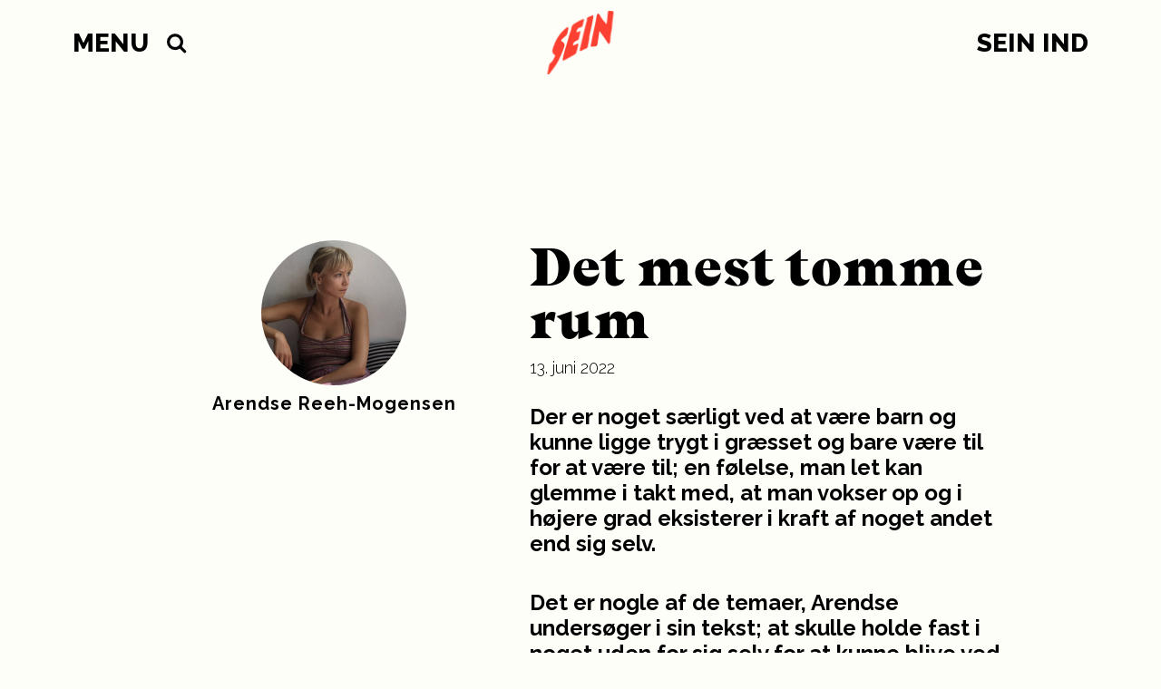

--- FILE ---
content_type: text/html; charset=UTF-8
request_url: https://seinmag.dk/det-mest-tomme-rum/
body_size: 13264
content:
<!DOCTYPE html>
<html lang="da">
<head>
	<meta charset="UTF-8">
	<meta name="viewport" content="width=device-width, initial-scale=1.0, maximum-scale=1.0, user-scalable=0"/>
	<meta name='robots' content='index, follow, max-image-preview:large, max-snippet:-1, max-video-preview:-1' />
	<style>img:is([sizes="auto" i], [sizes^="auto," i]) { contain-intrinsic-size: 3000px 1500px }</style>
	
	<!-- This site is optimized with the Yoast SEO plugin v25.1 - https://yoast.com/wordpress/plugins/seo/ -->
	<title>Det mest tomme rum - SEIN</title>
	<link rel="canonical" href="https://seinmag.dk/det-mest-tomme-rum/" />
	<meta property="og:locale" content="da_DK" />
	<meta property="og:type" content="article" />
	<meta property="og:title" content="Det mest tomme rum - SEIN" />
	<meta property="og:url" content="https://seinmag.dk/det-mest-tomme-rum/" />
	<meta property="og:site_name" content="SEIN" />
	<meta property="article:published_time" content="2022-06-13T05:00:10+00:00" />
	<meta property="article:modified_time" content="2025-02-20T19:27:54+00:00" />
	<meta property="og:image" content="https://seinmag.dk/wp-content/uploads/2022/05/Image-from-iOS-4-1-1200x630.jpg" />
	<meta property="og:image:width" content="1200" />
	<meta property="og:image:height" content="630" />
	<meta property="og:image:type" content="image/jpeg" />
	<meta name="author" content="Arendse Mogensen" />
	<meta name="twitter:card" content="summary_large_image" />
	<meta name="twitter:label1" content="Skrevet af" />
	<meta name="twitter:data1" content="Arendse Mogensen" />
	<meta name="twitter:label2" content="Estimeret læsetid" />
	<meta name="twitter:data2" content="1 minut" />
	<script type="application/ld+json" class="yoast-schema-graph">{"@context":"https://schema.org","@graph":[{"@type":"WebPage","@id":"https://seinmag.dk/det-mest-tomme-rum/","url":"https://seinmag.dk/det-mest-tomme-rum/","name":"Det mest tomme rum - SEIN","isPartOf":{"@id":"https://seinmag.dk/#website"},"primaryImageOfPage":{"@id":"https://seinmag.dk/det-mest-tomme-rum/#primaryimage"},"image":{"@id":"https://seinmag.dk/det-mest-tomme-rum/#primaryimage"},"thumbnailUrl":"https://s3.assets.barani.cloud/seinmag-dk/wp-content/uploads/2022/05/Image-from-iOS-4-1.jpg","datePublished":"2022-06-13T05:00:10+00:00","dateModified":"2025-02-20T19:27:54+00:00","author":{"@id":"https://seinmag.dk/#/schema/person/a4e25c5f4ef52cb0d7afbd776d755234"},"breadcrumb":{"@id":"https://seinmag.dk/det-mest-tomme-rum/#breadcrumb"},"inLanguage":"da-DK","potentialAction":[{"@type":"ReadAction","target":["https://seinmag.dk/det-mest-tomme-rum/"]}]},{"@type":"ImageObject","inLanguage":"da-DK","@id":"https://seinmag.dk/det-mest-tomme-rum/#primaryimage","url":"https://s3.assets.barani.cloud/seinmag-dk/wp-content/uploads/2022/05/Image-from-iOS-4-1.jpg","contentUrl":"https://s3.assets.barani.cloud/seinmag-dk/wp-content/uploads/2022/05/Image-from-iOS-4-1.jpg","width":2022,"height":2364},{"@type":"BreadcrumbList","@id":"https://seinmag.dk/det-mest-tomme-rum/#breadcrumb","itemListElement":[{"@type":"ListItem","position":1,"name":"Hjem","item":"https://seinmag.dk/"},{"@type":"ListItem","position":2,"name":"Kernefortællingen om SEIN","item":"https://seinmag.dk/kernefortaellingen-om-sein/"},{"@type":"ListItem","position":3,"name":"Det mest tomme rum"}]},{"@type":"WebSite","@id":"https://seinmag.dk/#website","url":"https://seinmag.dk/","name":"SEIN","description":"Danmarks ungdomsmagasin","potentialAction":[{"@type":"SearchAction","target":{"@type":"EntryPoint","urlTemplate":"https://seinmag.dk/?s={search_term_string}"},"query-input":{"@type":"PropertyValueSpecification","valueRequired":true,"valueName":"search_term_string"}}],"inLanguage":"da-DK"},{"@type":"Person","@id":"https://seinmag.dk/#/schema/person/a4e25c5f4ef52cb0d7afbd776d755234","name":"Arendse Mogensen","image":{"@type":"ImageObject","inLanguage":"da-DK","@id":"https://seinmag.dk/#/schema/person/image/","url":"https://secure.gravatar.com/avatar/d4422154f80cd3a7f0f5fefebd25b206a57bd0111e540ce6c698ddb70095cbcc?s=96&d=mm&r=g","contentUrl":"https://secure.gravatar.com/avatar/d4422154f80cd3a7f0f5fefebd25b206a57bd0111e540ce6c698ddb70095cbcc?s=96&d=mm&r=g","caption":"Arendse Mogensen"},"description":"Når jeg ikke ved, hvor jeg er på vej hen. Når jeg ikke kan forstå eller er knust over et tab, en situation eller et menneske, så skriver jeg. Som da jeg mistede min farmor og vågnede om natten, så skrev jeg. Jeg bliver så udmattet, når jeg har skrevet, nærmest som om jeg lige har spist et stort måltid eller som barn lige var blevet givet et glas mælk. Så er mit behov tilfredsstillet, jeg er blevet set og forstået, mit papir har forstået mig, og jeg må gerne hvile. På sofaen eller i noget græs. Der ligger jeg tit og skriver. Men ordene behøver ikke kun at være for mig, så jeg kan lægge mig ned og sove efter. Men også for andre som kan hvile på dem og knytte omsorg til dem. Finde omsorg i dem.","url":"https://seinmag.dk/author/arendse-mogensenlive-dk/"}]}</script>
	<!-- / Yoast SEO plugin. -->


<link rel='dns-prefetch' href='//unpkg.com' />
<link rel='dns-prefetch' href='//www.youtube.com' />
<link rel='dns-prefetch' href='//cdn.jsdelivr.net' />
<link rel='dns-prefetch' href='//cdnjs.cloudflare.com' />
<link rel='dns-prefetch' href='//fonts.googleapis.com' />
<link rel="alternate" type="application/rss+xml" title="SEIN &raquo; Det mest tomme rum-kommentar-feed" href="https://seinmag.dk/det-mest-tomme-rum/feed/" />
<link data-minify="1" rel='stylesheet' id='mp-theme-css' href='https://seinmag.dk/wp-content/cache/min/1/wp-content/plugins/memberpress/css/ui/theme.css?ver=1764236904' type='text/css' media='all' />
<link crossorigin="anonymous" rel='stylesheet' id='google-fonts--raleway-css' href='https://fonts.googleapis.com/css?family=Raleway%3A300%2C700%2C800&#038;ver=2.3.8' type='text/css' media='all' />
<link crossorigin="anonymous" rel='stylesheet' id='google-fonts--reenie-beanie-css' href='https://fonts.googleapis.com/css?family=Reenie+Beanie&#038;ver=2.3.8' type='text/css' media='all' />
<link data-minify="1" rel='stylesheet' id='flickity-css' href='https://seinmag.dk/wp-content/cache/min/1/flickity@2/dist/flickity.min.css?ver=1764236904' type='text/css' media='all' />
<link data-minify="1" rel='stylesheet' id='animate-js-css' href='https://seinmag.dk/wp-content/cache/min/1/ajax/libs/animate.css/3.5.2/animate.min.css?ver=1764236904' type='text/css' media='all' />
<link data-minify="1" rel='stylesheet' id='main-css' href='https://seinmag.dk/wp-content/cache/min/1/wp-content/themes/sein/assets/css/style.css?ver=1764236904' type='text/css' media='all' />
<link rel='stylesheet' id='sbi_styles-css' href='https://seinmag.dk/wp-content/plugins/instagram-feed/css/sbi-styles.min.css?ver=6.9.1' type='text/css' media='all' />
<link rel='stylesheet' id='wp-block-library-css' href='https://seinmag.dk/wp-includes/css/dist/block-library/style.min.css?ver=6.8.3' type='text/css' media='all' />
<style id='classic-theme-styles-inline-css' type='text/css'>
/*! This file is auto-generated */
.wp-block-button__link{color:#fff;background-color:#32373c;border-radius:9999px;box-shadow:none;text-decoration:none;padding:calc(.667em + 2px) calc(1.333em + 2px);font-size:1.125em}.wp-block-file__button{background:#32373c;color:#fff;text-decoration:none}
</style>
<style id='global-styles-inline-css' type='text/css'>
:root{--wp--preset--aspect-ratio--square: 1;--wp--preset--aspect-ratio--4-3: 4/3;--wp--preset--aspect-ratio--3-4: 3/4;--wp--preset--aspect-ratio--3-2: 3/2;--wp--preset--aspect-ratio--2-3: 2/3;--wp--preset--aspect-ratio--16-9: 16/9;--wp--preset--aspect-ratio--9-16: 9/16;--wp--preset--color--black: #000000;--wp--preset--color--cyan-bluish-gray: #abb8c3;--wp--preset--color--white: #ffffff;--wp--preset--color--pale-pink: #f78da7;--wp--preset--color--vivid-red: #cf2e2e;--wp--preset--color--luminous-vivid-orange: #ff6900;--wp--preset--color--luminous-vivid-amber: #fcb900;--wp--preset--color--light-green-cyan: #7bdcb5;--wp--preset--color--vivid-green-cyan: #00d084;--wp--preset--color--pale-cyan-blue: #8ed1fc;--wp--preset--color--vivid-cyan-blue: #0693e3;--wp--preset--color--vivid-purple: #9b51e0;--wp--preset--gradient--vivid-cyan-blue-to-vivid-purple: linear-gradient(135deg,rgba(6,147,227,1) 0%,rgb(155,81,224) 100%);--wp--preset--gradient--light-green-cyan-to-vivid-green-cyan: linear-gradient(135deg,rgb(122,220,180) 0%,rgb(0,208,130) 100%);--wp--preset--gradient--luminous-vivid-amber-to-luminous-vivid-orange: linear-gradient(135deg,rgba(252,185,0,1) 0%,rgba(255,105,0,1) 100%);--wp--preset--gradient--luminous-vivid-orange-to-vivid-red: linear-gradient(135deg,rgba(255,105,0,1) 0%,rgb(207,46,46) 100%);--wp--preset--gradient--very-light-gray-to-cyan-bluish-gray: linear-gradient(135deg,rgb(238,238,238) 0%,rgb(169,184,195) 100%);--wp--preset--gradient--cool-to-warm-spectrum: linear-gradient(135deg,rgb(74,234,220) 0%,rgb(151,120,209) 20%,rgb(207,42,186) 40%,rgb(238,44,130) 60%,rgb(251,105,98) 80%,rgb(254,248,76) 100%);--wp--preset--gradient--blush-light-purple: linear-gradient(135deg,rgb(255,206,236) 0%,rgb(152,150,240) 100%);--wp--preset--gradient--blush-bordeaux: linear-gradient(135deg,rgb(254,205,165) 0%,rgb(254,45,45) 50%,rgb(107,0,62) 100%);--wp--preset--gradient--luminous-dusk: linear-gradient(135deg,rgb(255,203,112) 0%,rgb(199,81,192) 50%,rgb(65,88,208) 100%);--wp--preset--gradient--pale-ocean: linear-gradient(135deg,rgb(255,245,203) 0%,rgb(182,227,212) 50%,rgb(51,167,181) 100%);--wp--preset--gradient--electric-grass: linear-gradient(135deg,rgb(202,248,128) 0%,rgb(113,206,126) 100%);--wp--preset--gradient--midnight: linear-gradient(135deg,rgb(2,3,129) 0%,rgb(40,116,252) 100%);--wp--preset--font-size--small: 13px;--wp--preset--font-size--medium: 20px;--wp--preset--font-size--large: 36px;--wp--preset--font-size--x-large: 42px;--wp--preset--spacing--20: 0.44rem;--wp--preset--spacing--30: 0.67rem;--wp--preset--spacing--40: 1rem;--wp--preset--spacing--50: 1.5rem;--wp--preset--spacing--60: 2.25rem;--wp--preset--spacing--70: 3.38rem;--wp--preset--spacing--80: 5.06rem;--wp--preset--shadow--natural: 6px 6px 9px rgba(0, 0, 0, 0.2);--wp--preset--shadow--deep: 12px 12px 50px rgba(0, 0, 0, 0.4);--wp--preset--shadow--sharp: 6px 6px 0px rgba(0, 0, 0, 0.2);--wp--preset--shadow--outlined: 6px 6px 0px -3px rgba(255, 255, 255, 1), 6px 6px rgba(0, 0, 0, 1);--wp--preset--shadow--crisp: 6px 6px 0px rgba(0, 0, 0, 1);}:where(.is-layout-flex){gap: 0.5em;}:where(.is-layout-grid){gap: 0.5em;}body .is-layout-flex{display: flex;}.is-layout-flex{flex-wrap: wrap;align-items: center;}.is-layout-flex > :is(*, div){margin: 0;}body .is-layout-grid{display: grid;}.is-layout-grid > :is(*, div){margin: 0;}:where(.wp-block-columns.is-layout-flex){gap: 2em;}:where(.wp-block-columns.is-layout-grid){gap: 2em;}:where(.wp-block-post-template.is-layout-flex){gap: 1.25em;}:where(.wp-block-post-template.is-layout-grid){gap: 1.25em;}.has-black-color{color: var(--wp--preset--color--black) !important;}.has-cyan-bluish-gray-color{color: var(--wp--preset--color--cyan-bluish-gray) !important;}.has-white-color{color: var(--wp--preset--color--white) !important;}.has-pale-pink-color{color: var(--wp--preset--color--pale-pink) !important;}.has-vivid-red-color{color: var(--wp--preset--color--vivid-red) !important;}.has-luminous-vivid-orange-color{color: var(--wp--preset--color--luminous-vivid-orange) !important;}.has-luminous-vivid-amber-color{color: var(--wp--preset--color--luminous-vivid-amber) !important;}.has-light-green-cyan-color{color: var(--wp--preset--color--light-green-cyan) !important;}.has-vivid-green-cyan-color{color: var(--wp--preset--color--vivid-green-cyan) !important;}.has-pale-cyan-blue-color{color: var(--wp--preset--color--pale-cyan-blue) !important;}.has-vivid-cyan-blue-color{color: var(--wp--preset--color--vivid-cyan-blue) !important;}.has-vivid-purple-color{color: var(--wp--preset--color--vivid-purple) !important;}.has-black-background-color{background-color: var(--wp--preset--color--black) !important;}.has-cyan-bluish-gray-background-color{background-color: var(--wp--preset--color--cyan-bluish-gray) !important;}.has-white-background-color{background-color: var(--wp--preset--color--white) !important;}.has-pale-pink-background-color{background-color: var(--wp--preset--color--pale-pink) !important;}.has-vivid-red-background-color{background-color: var(--wp--preset--color--vivid-red) !important;}.has-luminous-vivid-orange-background-color{background-color: var(--wp--preset--color--luminous-vivid-orange) !important;}.has-luminous-vivid-amber-background-color{background-color: var(--wp--preset--color--luminous-vivid-amber) !important;}.has-light-green-cyan-background-color{background-color: var(--wp--preset--color--light-green-cyan) !important;}.has-vivid-green-cyan-background-color{background-color: var(--wp--preset--color--vivid-green-cyan) !important;}.has-pale-cyan-blue-background-color{background-color: var(--wp--preset--color--pale-cyan-blue) !important;}.has-vivid-cyan-blue-background-color{background-color: var(--wp--preset--color--vivid-cyan-blue) !important;}.has-vivid-purple-background-color{background-color: var(--wp--preset--color--vivid-purple) !important;}.has-black-border-color{border-color: var(--wp--preset--color--black) !important;}.has-cyan-bluish-gray-border-color{border-color: var(--wp--preset--color--cyan-bluish-gray) !important;}.has-white-border-color{border-color: var(--wp--preset--color--white) !important;}.has-pale-pink-border-color{border-color: var(--wp--preset--color--pale-pink) !important;}.has-vivid-red-border-color{border-color: var(--wp--preset--color--vivid-red) !important;}.has-luminous-vivid-orange-border-color{border-color: var(--wp--preset--color--luminous-vivid-orange) !important;}.has-luminous-vivid-amber-border-color{border-color: var(--wp--preset--color--luminous-vivid-amber) !important;}.has-light-green-cyan-border-color{border-color: var(--wp--preset--color--light-green-cyan) !important;}.has-vivid-green-cyan-border-color{border-color: var(--wp--preset--color--vivid-green-cyan) !important;}.has-pale-cyan-blue-border-color{border-color: var(--wp--preset--color--pale-cyan-blue) !important;}.has-vivid-cyan-blue-border-color{border-color: var(--wp--preset--color--vivid-cyan-blue) !important;}.has-vivid-purple-border-color{border-color: var(--wp--preset--color--vivid-purple) !important;}.has-vivid-cyan-blue-to-vivid-purple-gradient-background{background: var(--wp--preset--gradient--vivid-cyan-blue-to-vivid-purple) !important;}.has-light-green-cyan-to-vivid-green-cyan-gradient-background{background: var(--wp--preset--gradient--light-green-cyan-to-vivid-green-cyan) !important;}.has-luminous-vivid-amber-to-luminous-vivid-orange-gradient-background{background: var(--wp--preset--gradient--luminous-vivid-amber-to-luminous-vivid-orange) !important;}.has-luminous-vivid-orange-to-vivid-red-gradient-background{background: var(--wp--preset--gradient--luminous-vivid-orange-to-vivid-red) !important;}.has-very-light-gray-to-cyan-bluish-gray-gradient-background{background: var(--wp--preset--gradient--very-light-gray-to-cyan-bluish-gray) !important;}.has-cool-to-warm-spectrum-gradient-background{background: var(--wp--preset--gradient--cool-to-warm-spectrum) !important;}.has-blush-light-purple-gradient-background{background: var(--wp--preset--gradient--blush-light-purple) !important;}.has-blush-bordeaux-gradient-background{background: var(--wp--preset--gradient--blush-bordeaux) !important;}.has-luminous-dusk-gradient-background{background: var(--wp--preset--gradient--luminous-dusk) !important;}.has-pale-ocean-gradient-background{background: var(--wp--preset--gradient--pale-ocean) !important;}.has-electric-grass-gradient-background{background: var(--wp--preset--gradient--electric-grass) !important;}.has-midnight-gradient-background{background: var(--wp--preset--gradient--midnight) !important;}.has-small-font-size{font-size: var(--wp--preset--font-size--small) !important;}.has-medium-font-size{font-size: var(--wp--preset--font-size--medium) !important;}.has-large-font-size{font-size: var(--wp--preset--font-size--large) !important;}.has-x-large-font-size{font-size: var(--wp--preset--font-size--x-large) !important;}
:where(.wp-block-post-template.is-layout-flex){gap: 1.25em;}:where(.wp-block-post-template.is-layout-grid){gap: 1.25em;}
:where(.wp-block-columns.is-layout-flex){gap: 2em;}:where(.wp-block-columns.is-layout-grid){gap: 2em;}
:root :where(.wp-block-pullquote){font-size: 1.5em;line-height: 1.6;}
</style>
<script type="text/javascript" src="https://seinmag.dk/wp-includes/js/jquery/jquery.min.js?ver=3.7.1" id="jquery-core-js"></script>


<script type="text/javascript" src="https://www.youtube.com/iframe_api?ver=2.3.8" id="youtube-iframe-api-js" data-rocket-defer defer></script>


<link rel="EditURI" type="application/rsd+xml" title="RSD" href="https://seinmag.dk/xmlrpc.php?rsd" />
<link rel='shortlink' href='https://seinmag.dk/?p=35574' />
<link rel="alternate" title="oEmbed (JSON)" type="application/json+oembed" href="https://seinmag.dk/wp-json/oembed/1.0/embed?url=https%3A%2F%2Fseinmag.dk%2Fdet-mest-tomme-rum%2F" />
<link rel="alternate" title="oEmbed (XML)" type="text/xml+oembed" href="https://seinmag.dk/wp-json/oembed/1.0/embed?url=https%3A%2F%2Fseinmag.dk%2Fdet-mest-tomme-rum%2F&#038;format=xml" />
<link rel="apple-touch-icon" sizes="180x180" href="/wp-content/uploads/fbrfg/apple-touch-icon.png?v=0.2">
<link rel="icon" type="image/png" sizes="32x32" href="/wp-content/uploads/fbrfg/favicon-32x32.png?v=0.2">
<link rel="icon" type="image/png" sizes="16x16" href="/wp-content/uploads/fbrfg/favicon-16x16.png?v=0.2">
<link rel="manifest" href="/wp-content/uploads/fbrfg/manifest.json?v=0.2">
<link rel="mask-icon" href="/wp-content/uploads/fbrfg/safari-pinned-tab.svg?v=0.2" color="#fc4132">
<link rel="shortcut icon" href="/wp-content/uploads/fbrfg/favicon.ico?v=0.2">
<meta name="msapplication-config" content="/wp-content/uploads/fbrfg/browserconfig.xml?v=0.2">
<meta name="theme-color" content="#fefef8"><script>window.lazyLoadOptions={elements_selector:'.attachment-article-list',};window.addEventListener('LazyLoad::Initialized',function(event){window.lazyLoadInstance = event.detail.instance;},false);</script><link rel="amphtml" href="https://seinmag.dk/det-mest-tomme-rum/?amp=1"><link rel="icon" href="https://s3.assets.barani.cloud/seinmag-dk/wp-content/uploads/2021/11/cropped-sein1-1-150x150.png" sizes="32x32" />
<link rel="icon" href="https://s3.assets.barani.cloud/seinmag-dk/wp-content/uploads/2021/11/cropped-sein1-1-300x300.png" sizes="192x192" />
<link rel="apple-touch-icon" href="https://s3.assets.barani.cloud/seinmag-dk/wp-content/uploads/2021/11/cropped-sein1-1-300x300.png" />
<meta name="msapplication-TileImage" content="https://s3.assets.barani.cloud/seinmag-dk/wp-content/uploads/2021/11/cropped-sein1-1-300x300.png" />
		<style type="text/css" id="wp-custom-css">
			body:not(.logged-in) .main-menu__right {
 /*   display: none;*/
}

@media (min-width: 450px) {
	.vex-content .ccpu-modal-content-wrapper {
		top: 100px !important;
	}
}
	
.single-memberpressproduct .article__publish-date {
	display: none;
}

.mepr-share-button,
.mepr-submit {
	appearance: none;
	background-color: #fc4132;
	color: #fff;
	border: none;
	border-radius: 0;
	border: none;
	box-shadow: none;
}

.wpcf7-form-control {
	appearance: none;
	border-radius: 0;
	border: 1px solid #000;
}

@media (min-width: 450px) {
	.vex-content {
		overflow: hidden;
	}
	
	.vex.vex-theme-default.ccpu-vex-theme-default-overrides .vex-close:before {
		font-size: 45px;
	}
	
	.vex-content .ccpu-modal-content-wrapper {
		position: relative;
		max-width: 100%;
		width: 100%;
		height: initial;
		top: 0 !important;
		padding-top: 30px;
	}
	
	.vex-content .ccpu-modal-content__title {
		max-width: 100%;
	}
	
	.vex-content .ccpu-modal-content__primary {
		max-width: 100%;
	}
	.vex-content .ccpu-modal-content__secondary {
		position: relative;
		text-align: right;
		max-width: 100%;
		width: 100%;
		margin-top: 30px;
		right: initial;
		bottom: initial;
	}
	
	.vex-content .ccpu-modal-content {
		z-index: 1;
		color: #fff;
	}
	
	.vex-content .ccpu-modal-wrapper:after {
    content: "";
    position: absolute;
    left: 0;
    top: 0;
    bottom: 0;
    right: 0;
    background-color: rgba(0,0,0,0.3);
		pointer-events: none;
	}
}
		</style>
		<meta name="generator" content="WP Rocket 3.18.3" data-wpr-features="wpr_defer_js wpr_minify_concatenate_js wpr_image_dimensions wpr_minify_css wpr_preload_links wpr_desktop" /></head>
<body class="wp-singular post-template-default single single-post postid-35574 single-format-standard wp-theme-sein">
<header data-rocket-location-hash="9496dc44cbda5cdebb84f02bfc4ab41b" class="header">
	<div data-rocket-location-hash="6005da2017e5fd3302f88d75d9af55c2" class="container">
		<div data-rocket-location-hash="526abe92ac2eab7d54e95e78c6880ef6" class="branding">
			<a class="branding__home-link" href="https://seinmag.dk/" rel="home" title="SEIN">
				<img width="200" height="190" src="https://seinmag.dk/wp-content/themes/sein/assets/img/SEIN_LOGO_ORANGE.png"
				     class="branding__logo" alt="SEIN"/>
			</a>
			<div class="main-menu__left">
				<a class="theme-menu__toggle theme-menu__toggle--left theme-main-menu__toggle" href="#">
					<span class="">Menu</span>
				</a>
				<div class="theme-menu__dropdown theme-menu__dropdown--left">
					<div class="header-menu header-menu--left"><ul id="menu-main_menu" class="menu"><li id="menu-item-7" class="menu-item menu-item-type-post_type menu-item-object-page menu-item-home menu-item-7"><a href="https://seinmag.dk/">Forside</a></li>
<li id="menu-item-49904" class="menu-item menu-item-type-post_type menu-item-object-page menu-item-49904"><a href="https://seinmag.dk/kernefortaelling/">Kernefortælling</a></li>
<li id="menu-item-19027" class="menu-item menu-item-type-post_type menu-item-object-page menu-item-19027"><a href="https://seinmag.dk/oplev/">Alle indlæg</a></li>
<li id="menu-item-22478" class="menu-item menu-item-type-post_type menu-item-object-page menu-item-has-children menu-item-22478"><a href="https://seinmag.dk/om-os/">Om os</a>
<ul class="sub-menu">
	<li id="menu-item-19040" class="menu-item menu-item-type-post_type menu-item-object-page menu-item-19040"><a href="https://seinmag.dk/redaktionen/">Redaktionen</a></li>
	<li id="menu-item-19031" class="menu-item menu-item-type-post_type menu-item-object-page menu-item-19031"><a href="https://seinmag.dk/kom-med-i-redaktionen/">Ledige stillinger i redaktionen</a></li>
	<li id="menu-item-40678" class="menu-item menu-item-type-post_type menu-item-object-page menu-item-40678"><a href="https://seinmag.dk/bestyrelsen/">Bestyrelsen</a></li>
	<li id="menu-item-33302" class="menu-item menu-item-type-post_type menu-item-object-page menu-item-33302"><a href="https://seinmag.dk/kampen-for-mediestoette/">Kampen for mediestøtte</a></li>
	<li id="menu-item-19041" class="menu-item menu-item-type-post_type menu-item-object-page menu-item-19041"><a href="https://seinmag.dk/kontakt/">Kontakt</a></li>
</ul>
</li>
<li id="menu-item-51608" class="menu-item menu-item-type-post_type menu-item-object-page menu-item-51608"><a href="https://seinmag.dk/civilindsamling/">Civilindsamling</a></li>
<li id="menu-item-19034" class="menu-item menu-item-type-post_type menu-item-object-page menu-item-has-children menu-item-19034"><a href="https://seinmag.dk/events/">Eventkalenderen</a>
<ul class="sub-menu">
	<li id="menu-item-19035" class="menu-item menu-item-type-post_type menu-item-object-page menu-item-19035"><a href="https://seinmag.dk/tip-et-event/">Tip et event</a></li>
</ul>
</li>
<li id="menu-item-19037" class="menu-item menu-item-type-custom menu-item-object-custom menu-item-has-children menu-item-19037"><a href="#">SEINwebserier</a>
<ul class="sub-menu">
	<li id="menu-item-53794" class="menu-item menu-item-type-taxonomy menu-item-object-series menu-item-53794"><a href="https://seinmag.dk/tv/new-note/">NEW NOTE</a></li>
	<li id="menu-item-52515" class="menu-item menu-item-type-custom menu-item-object-custom menu-item-52515"><a href="https://seinmag.dk/tv/kedde-haaber/kedde-haaber/">Kedde Håber</a></li>
	<li id="menu-item-52082" class="menu-item menu-item-type-taxonomy menu-item-object-series menu-item-52082"><a href="https://seinmag.dk/tv/ukif/">SKAGEN</a></li>
	<li id="menu-item-51235" class="menu-item menu-item-type-taxonomy menu-item-object-series menu-item-51235"><a href="https://seinmag.dk/tv/bidrag-hvor-vi-hoerer-til-tigeroak/">BIDRAG: Hvor vi hører til – Tigeroak</a></li>
	<li id="menu-item-34166" class="menu-item menu-item-type-custom menu-item-object-custom menu-item-34166"><a href="https://seinmag.dk/tv/kaerestesorger/">KÆRESTESORGER</a></li>
	<li id="menu-item-32433" class="menu-item menu-item-type-custom menu-item-object-custom menu-item-32433"><a href="https://seinmag.dk/tv/brus/kapitel-1-arthur/">BRUS</a></li>
	<li id="menu-item-19038" class="menu-item menu-item-type-custom menu-item-object-custom menu-item-19038"><a href="https://seinmag.dk/tv/seinmag-dk-tv-vakuum/">Vakuum</a></li>
	<li id="menu-item-19039" class="menu-item menu-item-type-custom menu-item-object-custom menu-item-19039"><a href="https://seinmag.dk/tv/se-mig-naar-du-sover/">Se mig når du sover</a></li>
	<li id="menu-item-39684" class="menu-item menu-item-type-custom menu-item-object-custom menu-item-39684"><a href="https://seinmag.dk/tv/ungupcoming-2/">Ung og Upcoming</a></li>
</ul>
</li>
<li id="menu-item-19030" class="menu-item menu-item-type-post_type menu-item-object-page menu-item-19030"><a href="https://seinmag.dk/bidrag-med-dit-vaerk/">SEINbidrag</a></li>
<li id="menu-item-19130" class="menu-item menu-item-type-post_type menu-item-object-page menu-item-19130"><a href="https://seinmag.dk/medlemskaber/">Støt SEIN</a></li>
</ul></div>				</div>
				<a href="" class="theme-menu__search-toggle">
					<img width="23" height="23" src="https://seinmag.dk/wp-content/themes/sein/assets/img/search-icon.svg" alt="">
				</a>
				<div class="theme-menu__search">
					<form role="search" method="get" id="searchform" class="searchform" action="https://seinmag.dk/">
				<div>
					<label class="screen-reader-text" for="s">Søg efter:</label>
					<input type="text" value="" name="s" id="s" />
					<input type="submit" id="searchsubmit" value="Søg" />
				</div>
			</form>				</div>
			</div>
			<div class="main-menu__right">
												<a class="theme-menu__login theme-menu__login--right" href="https://seinmag.dk/sein-ind/"><span>SEIN Ind</span></a>
								<div class="theme-menu__dropdown theme-menu__dropdown--right">
									</div>
						</div>
		</div>
	</div>
</header>
<div data-rocket-location-hash="e88b252e544ba730d93514e9b3cf5bc5" class="theme-menu__body-overlay"></div>

  <div data-rocket-location-hash="0512448b9f928cb5fbc4100eebd1933c" id="content" class="content">
    <main data-rocket-location-hash="f72f550967d61f402d4e59a6a4ffb422">
      <article data-rocket-location-hash="f1064f44666dfd35d29006c846b3c01e" class="article" itemscope itemtype="http://schema.org/Article">
      
<header class="article__header">
	<div data-rocket-location-hash="e6eb6fcccd8ab4e0754c54f80a5d14c0" class="container">	<div class="artist-info artist-info--small">
		<div class="flickity artists">
							<div class="carousel-cell">
					<a href="https://seinmag.dk/artists/arendse-reeh-mogensen/">
													<img class="lazyload artist-info__photo artist-info__photo--small" src="https://s3.assets.barani.cloud/seinmag-dk/wp-content/uploads/2023/01/Skaermbillede-2023-01-08-kl.-13.42.26-320x320.png" alt=""/>
						
						<div class="artist-info__text artist-info__text--small">
							<h2 class="artist-info__name artist-info__name--small">Arendse Reeh-Mogensen</h2>
						</div>
					</a>
				</div>
					</div> <!-- end of flickty -->
	</div>
		<div class="article__header-text">
			<h1 class="article__title" itemprop="headline">Det mest tomme rum</h1>
			<div class="article__publish-date">
				13. juni 2022			</div>

			<div class="artist-info--small__mobile"></div>

							<section class="article__lead"><p>Der er noget særligt ved at være barn og kunne ligge trygt i græsset og bare være til for at være til; en følelse, man let kan glemme i takt med, at man vokser op og i højere grad eksisterer i kraft af noget andet end sig selv.</p>
<p>Det er nogle af de temaer, Arendse undersøger i sin tekst; at skulle holde fast i noget uden for sig selv for at kunne blive ved med at eksistere.</p>
</section>
					</div>
	</div>
</header>
        <div class="container clear">
          <div class="article__text article__text--first">
                      </div>
        </div>

        <div data-rocket-location-hash="04b24f2a01e05ca636ff58e62299aa1e" class="container">
  <div class="images__single">
        <img class="lazyload" src="" alt="" />
    <p class="image-caption"></p>
  </div>
</div>
<div class="container">
  <div class="article__text ">
    <p><img fetchpriority="high" decoding="async" class="size-large wp-image-35835 aligncenter" src="https://s3.assets.barani.cloud/seinmag-dk/wp-content/uploads/2022/05/Image-from-iOS-5-1-793x1024.jpg" alt="" width="793" height="1024" srcset="https://s3.assets.barani.cloud/seinmag-dk/wp-content/uploads/2022/05/Image-from-iOS-5-1-793x1024.jpg 793w, https://s3.assets.barani.cloud/seinmag-dk/wp-content/uploads/2022/05/Image-from-iOS-5-1-232x300.jpg 232w, https://s3.assets.barani.cloud/seinmag-dk/wp-content/uploads/2022/05/Image-from-iOS-5-1-768x992.jpg 768w, https://s3.assets.barani.cloud/seinmag-dk/wp-content/uploads/2022/05/Image-from-iOS-5-1-1189x1536.jpg 1189w, https://s3.assets.barani.cloud/seinmag-dk/wp-content/uploads/2022/05/Image-from-iOS-5-1-1586x2048.jpg 1586w, https://s3.assets.barani.cloud/seinmag-dk/wp-content/uploads/2022/05/Image-from-iOS-5-1-1600x2066.jpg 1600w, https://s3.assets.barani.cloud/seinmag-dk/wp-content/uploads/2022/05/Image-from-iOS-5-1-400x517.jpg 400w, https://s3.assets.barani.cloud/seinmag-dk/wp-content/uploads/2022/05/Image-from-iOS-5-1-1320x1705.jpg 1320w, https://s3.assets.barani.cloud/seinmag-dk/wp-content/uploads/2022/05/Image-from-iOS-5-1-scaled.jpg 1982w" sizes="(max-width: 793px) 100vw, 793px" /></p>
<p style="text-align: center">Jeg forsøgte at holde fast i væggene og gulvet, da jeg faldt. Men der var ikke noget at gribe fat i. Der var kun glatte overflader. Da jeg lå på gulvet, faldt jeg stadig, og jeg blev længe ved at falde, til jeg begyndte at holde fast. I ting, i min mor, i min hund, i mine venners hænder og i mine egne, mens jeg sov.</p>
<p style="text-align: center">Den, der plejede at gribe mig, havde taget afstand.</p>
<p style="text-align: center">Jeg begyndte at holde fast i mine studier, i ordene og indholdet. I dagene jeg skulle læse i, og siderne jeg skulle læse færdig. Jeg blev bange for sommerferien og de lange dage, jeg skulle fylde ud alene. Jeg ville stoppe juni, jeg ville studere hele sommeren og arbejde. Jeg ville ikke savne, falde, vælte som et træ i mine forældres have.</p>
<p style="text-align: center">Den, jeg plejede at elske, var flyttet.</p>
<p style="text-align: center">Det mest tomme rum, er det han plejede at sidde i, ligge i, hænge gardiner op i.</p>
<p style="text-align: center">Det er ikke det samme at sige</p>
<p style="text-align: center">jeg elsker dig</p>
<p style="text-align: center">i det rum mere.</p>
<p style="text-align: center">jeg lægger mit øre mod lagnet og lytter efter hans åndedrag.</p>
<p><img decoding="async" class="alignnone size-large wp-image-35836 aligncenter" src="https://s3.assets.barani.cloud/seinmag-dk/wp-content/uploads/2022/05/Image-from-iOS-4-1-876x1024.jpg" alt="" width="876" height="1024" srcset="https://s3.assets.barani.cloud/seinmag-dk/wp-content/uploads/2022/05/Image-from-iOS-4-1-876x1024.jpg 876w, https://s3.assets.barani.cloud/seinmag-dk/wp-content/uploads/2022/05/Image-from-iOS-4-1-257x300.jpg 257w, https://s3.assets.barani.cloud/seinmag-dk/wp-content/uploads/2022/05/Image-from-iOS-4-1-768x898.jpg 768w, https://s3.assets.barani.cloud/seinmag-dk/wp-content/uploads/2022/05/Image-from-iOS-4-1-1314x1536.jpg 1314w, https://s3.assets.barani.cloud/seinmag-dk/wp-content/uploads/2022/05/Image-from-iOS-4-1-1752x2048.jpg 1752w, https://s3.assets.barani.cloud/seinmag-dk/wp-content/uploads/2022/05/Image-from-iOS-4-1-1600x1871.jpg 1600w, https://s3.assets.barani.cloud/seinmag-dk/wp-content/uploads/2022/05/Image-from-iOS-4-1-400x468.jpg 400w, https://s3.assets.barani.cloud/seinmag-dk/wp-content/uploads/2022/05/Image-from-iOS-4-1-1320x1543.jpg 1320w, https://s3.assets.barani.cloud/seinmag-dk/wp-content/uploads/2022/05/Image-from-iOS-4-1.jpg 2022w" sizes="(max-width: 876px) 100vw, 876px" /></p>
  </div>
</div>
<div class="container">
  <div class="images__single">
        <img class="lazyload" src="" alt="" />
    <p class="image-caption"></p>
  </div>
</div>
<div class="container">
  <div class="article__text ">
    <p style="text-align: center">Den, der plejede at elske mig tilbage, havde taget afsked.</p>
<p style="text-align: center">Det mest tomme rum, var det rum, som han efterlod mig i. Det uden kærlighed og møbler. Så jeg begyndte at falde og lidt efter begyndte jeg at samle på ting, som jeg kunne holde fast i.</p>
<p style="text-align: center">Jeg bar en fyldt bogreol ind i rummet. Tørrede eukalyptusgrene. Løbesko. Skriveredskaber, notesbøger, badetøj. Remedier fra skiftende årstider. Kastanjer og grankogler. Vintergækker og kantareller. En sejltur. Jobs. Planer, stemmer, tomhed.</p>
<p><img decoding="async" class=" wp-image-35837 aligncenter" src="https://s3.assets.barani.cloud/seinmag-dk/wp-content/uploads/2022/05/Image-from-iOS-3-1-487x1024.jpg" alt="" width="567" height="1192" srcset="https://s3.assets.barani.cloud/seinmag-dk/wp-content/uploads/2022/05/Image-from-iOS-3-1-487x1024.jpg 487w, https://s3.assets.barani.cloud/seinmag-dk/wp-content/uploads/2022/05/Image-from-iOS-3-1-143x300.jpg 143w, https://s3.assets.barani.cloud/seinmag-dk/wp-content/uploads/2022/05/Image-from-iOS-3-1-768x1613.jpg 768w, https://s3.assets.barani.cloud/seinmag-dk/wp-content/uploads/2022/05/Image-from-iOS-3-1-731x1536.jpg 731w, https://s3.assets.barani.cloud/seinmag-dk/wp-content/uploads/2022/05/Image-from-iOS-3-1-975x2048.jpg 975w, https://s3.assets.barani.cloud/seinmag-dk/wp-content/uploads/2022/05/Image-from-iOS-3-1-1600x3361.jpg 1600w, https://s3.assets.barani.cloud/seinmag-dk/wp-content/uploads/2022/05/Image-from-iOS-3-1-400x840.jpg 400w, https://s3.assets.barani.cloud/seinmag-dk/wp-content/uploads/2022/05/Image-from-iOS-3-1-1320x2773.jpg 1320w, https://s3.assets.barani.cloud/seinmag-dk/wp-content/uploads/2022/05/Image-from-iOS-3-1-scaled.jpg 1219w" sizes="(max-width: 567px) 100vw, 567px" /></p>
  </div>
</div>
<div class="container">
  <div class="article__text ">
    <p style="text-align: center">Der i alle tingene forsvandt jeg. Jeg som plejede at være til for at kunne ligge i græsset og lede efter mariehøner, til for at holde min mormor i hånden og svømme med åbne øjne under vandet. Jeg havde glemt at være til uden at have ting at holde fast i.</p>
  </div>
</div>
<div class="container">
  <div class="images__single">
        <img class="lazyload" src="" alt="" />
    <p class="image-caption"></p>
  </div>
</div>

        <div class="container">
  <div class="article__text article__tags">
      </div>
</div>
      </article>

      <div class="container">
  <div class="article__text">
    <div class="comments">
      <h2 class="comments__headline">Hvad tænker du?</h2>
      
<div id="comments" class="comments-area">

		<div id="respond" class="comment-respond">
		<h3 id="reply-title" class="comment-reply-title">Skriv et svar <small><a rel="nofollow" id="cancel-comment-reply-link" href="/det-mest-tomme-rum/#respond" style="display:none;">Annuller svar</a></small></h3><form action="https://seinmag.dk/wp-comments-post.php" method="post" id="commentform" class="comment-form"><p class="comment-notes"><span id="email-notes">Din e-mailadresse vil ikke blive publiceret.</span> <span class="required-field-message">Krævede felter er markeret med <span class="required">*</span></span></p><p class="comment-form-comment"><label for="comment">Kommentar <span class="required">*</span></label> <textarea autocomplete="new-password"  id="c8fe338f15"  name="c8fe338f15"   cols="45" rows="8" maxlength="65525" required="required"></textarea><textarea id="comment" aria-label="hp-comment" aria-hidden="true" name="comment" autocomplete="new-password" style="padding:0 !important;clip:rect(1px, 1px, 1px, 1px) !important;position:absolute !important;white-space:nowrap !important;height:1px !important;width:1px !important;overflow:hidden !important;" tabindex="-1"></textarea><script data-noptimize>document.getElementById("comment").setAttribute( "id", "a1d192f5f275298f0808e0daf36f4e59" );document.getElementById("c8fe338f15").setAttribute( "id", "comment" );</script></p><p class="comment-form-author"><label for="author">Navn <span class="required">*</span></label> <input id="author" name="author" type="text" value="" size="30" maxlength="245" autocomplete="name" required="required" /></p>
<p class="comment-form-email"><label for="email">E-mail <span class="required">*</span></label> <input id="email" name="email" type="text" value="" size="30" maxlength="100" aria-describedby="email-notes" autocomplete="email" required="required" /></p>
<p class="comment-form-url"><label for="url">Websted</label> <input id="url" name="url" type="text" value="" size="30" maxlength="200" autocomplete="url" /></p>
<p class="comment-form-cookies-consent"><input id="wp-comment-cookies-consent" name="wp-comment-cookies-consent" type="checkbox" value="yes" /> <label for="wp-comment-cookies-consent">Gem mit navn, mail og websted i denne browser til næste gang jeg kommenterer.</label></p>
<p class="comment-form-mailpoet">
      <label for="mailpoet_subscribe_on_comment">
        <input
          type="checkbox"
          id="mailpoet_subscribe_on_comment"
          value="1"
          name="mailpoet[subscribe_on_comment]"
        />&nbsp;Ja tak, tilmeld mig jeres nyhedsbreve.
      </label>
    </p><p class="form-submit"><input name="submit" type="submit" id="submit" class="submit" value="Send kommentar" /> <input type='hidden' name='comment_post_ID' value='35574' id='comment_post_ID' />
<input type='hidden' name='comment_parent' id='comment_parent' value='0' />
</p></form>	</div><!-- #respond -->
	
</div><!-- #comments -->
    </div>
  </div>
</div>

      <div class="container">
  






       
    <div class="related_item">
      <h3>Urelateret</h3>
      

<div
	class="grid__item tekst  ked glad taendt">
	<div class="card">
		<a href="https://seinmag.dk/det-vaerste-og-det-bedste/" title="Det værste og det bedste for os" class="card__link">

			<div class="card__image">
				<img width="489" height="480" src="https://s3.assets.barani.cloud/seinmag-dk/wp-content/uploads/2020/03/detbedste4.png" class="attachment-article-related size-article-related wp-post-image" alt="" decoding="async" />			</div>

			<div class="card__text">
				<h3 class="card__title">Det værste og det bedste for os</h3>

					<p class="card__metadata">
		13/3-20
		 | <span class="card__metadata--italic">Johanna Okkels, Karen Marie Duus, Sigrid Stabell Vosgerau, Frida Sønderlev Hansen</span>	</p>
	

				<span class="card__tag">Tekst</span> 
			</div>
		</a>
	</div>
</div>
    </div>

    </div>

    </main>
  </div>

  	<footer data-rocket-location-hash="710457d5916580fa907d79f5ba05e2b5" class="footer">
		<div data-rocket-location-hash="af20dc204d102b8f8a60c2b45762e15e" class="container footer__main">

							<h3>SEIN er for unge af unge</h3>
			
			<nav class="footer-menu">
									<a class="navigation-link" href="https://seinmag.dk/redaktionen/">Om os</a>
								<span class="breaker"></span>
									<a class="navigation-link" href="https://seinmag.dk/kontakt/">Kontakt</a>
								<span class="breaker"></span>
							</nav>

		</div>

		<div data-rocket-location-hash="5d7eb3fc2f694bcfb826827c741178e7" class="container footer__secondary">
						<p class="footer__address"><b>SEIN</b> CVR: 39350491,  Slagtehusgade 10a, 1715 København  // <a href="mailto:info@seinmag.dk">info@seinmag.dk</a> // <a href="https://seinmag.dk/privatlivspolitik/">Privatlivspolitik</a></p>
		</div>
	</footer>

	<script type="speculationrules">
{"prefetch":[{"source":"document","where":{"and":[{"href_matches":"\/*"},{"not":{"href_matches":["\/wp-*.php","\/wp-admin\/*","\/wp-content\/uploads\/*","\/wp-content\/*","\/wp-content\/plugins\/*","\/wp-content\/themes\/sein\/*","\/*\\?(.+)"]}},{"not":{"selector_matches":"a[rel~=\"nofollow\"]"}},{"not":{"selector_matches":".no-prefetch, .no-prefetch a"}}]},"eagerness":"conservative"}]}
</script>

<a class="ccpu-button ccpu-button--with-image" href="https://seinmag.dk/medlem-af-sein/">
	<img src="https://seinmag.dk/wp-content/plugins/r-member-pop-up/assets/images/sein-logo.svg" alt="" width="60" height="60" class="ccpu-button__image">
	<div class="ccpu-button__content">
		<h5 class="ccpu-button__headline">Psst!</h5>
					<div class="ccpu-button__alt">Læs mere her</div>
			</div>
</a><!-- Instagram Feed JS -->

<link data-minify="1" rel='stylesheet' id='rmpu-pop-up-css' href='https://seinmag.dk/wp-content/cache/min/1/wp-content/plugins/r-member-pop-up/assets/dist/css/style.css?ver=1764236904' type='text/css' media='all' />
<link data-minify="1" rel='stylesheet' id='vex-css' href='https://seinmag.dk/wp-content/cache/min/1/wp-content/plugins/r-member-pop-up/assets/dist/css/vex.css?ver=1764236904' type='text/css' media='all' />
<link data-minify="1" rel='stylesheet' id='rmpu-pop-up-vex-theme-css' href='https://seinmag.dk/wp-content/cache/min/1/wp-content/plugins/r-member-pop-up/assets/dist/css/vex-theme-default.css?ver=1764236904' type='text/css' media='all' />


<script type="text/javascript" id="rocket-browser-checker-js-after">
/* <![CDATA[ */
"use strict";var _createClass=function(){function defineProperties(target,props){for(var i=0;i<props.length;i++){var descriptor=props[i];descriptor.enumerable=descriptor.enumerable||!1,descriptor.configurable=!0,"value"in descriptor&&(descriptor.writable=!0),Object.defineProperty(target,descriptor.key,descriptor)}}return function(Constructor,protoProps,staticProps){return protoProps&&defineProperties(Constructor.prototype,protoProps),staticProps&&defineProperties(Constructor,staticProps),Constructor}}();function _classCallCheck(instance,Constructor){if(!(instance instanceof Constructor))throw new TypeError("Cannot call a class as a function")}var RocketBrowserCompatibilityChecker=function(){function RocketBrowserCompatibilityChecker(options){_classCallCheck(this,RocketBrowserCompatibilityChecker),this.passiveSupported=!1,this._checkPassiveOption(this),this.options=!!this.passiveSupported&&options}return _createClass(RocketBrowserCompatibilityChecker,[{key:"_checkPassiveOption",value:function(self){try{var options={get passive(){return!(self.passiveSupported=!0)}};window.addEventListener("test",null,options),window.removeEventListener("test",null,options)}catch(err){self.passiveSupported=!1}}},{key:"initRequestIdleCallback",value:function(){!1 in window&&(window.requestIdleCallback=function(cb){var start=Date.now();return setTimeout(function(){cb({didTimeout:!1,timeRemaining:function(){return Math.max(0,50-(Date.now()-start))}})},1)}),!1 in window&&(window.cancelIdleCallback=function(id){return clearTimeout(id)})}},{key:"isDataSaverModeOn",value:function(){return"connection"in navigator&&!0===navigator.connection.saveData}},{key:"supportsLinkPrefetch",value:function(){var elem=document.createElement("link");return elem.relList&&elem.relList.supports&&elem.relList.supports("prefetch")&&window.IntersectionObserver&&"isIntersecting"in IntersectionObserverEntry.prototype}},{key:"isSlowConnection",value:function(){return"connection"in navigator&&"effectiveType"in navigator.connection&&("2g"===navigator.connection.effectiveType||"slow-2g"===navigator.connection.effectiveType)}}]),RocketBrowserCompatibilityChecker}();
/* ]]> */
</script>
<script type="text/javascript" id="rocket-preload-links-js-extra">
/* <![CDATA[ */
var RocketPreloadLinksConfig = {"excludeUris":"\/(?:.+\/)?feed(?:\/(?:.+\/?)?)?$|\/(?:.+\/)?embed\/|\/(index.php\/)?(.*)wp-json(\/.*|$)|\/refer\/|\/go\/|\/recommend\/|\/recommends\/","usesTrailingSlash":"1","imageExt":"jpg|jpeg|gif|png|tiff|bmp|webp|avif|pdf|doc|docx|xls|xlsx|php","fileExt":"jpg|jpeg|gif|png|tiff|bmp|webp|avif|pdf|doc|docx|xls|xlsx|php|html|htm","siteUrl":"https:\/\/seinmag.dk","onHoverDelay":"100","rateThrottle":"3"};
/* ]]> */
</script>
<script type="text/javascript" id="rocket-preload-links-js-after">
/* <![CDATA[ */
(function() {
"use strict";var r="function"==typeof Symbol&&"symbol"==typeof Symbol.iterator?function(e){return typeof e}:function(e){return e&&"function"==typeof Symbol&&e.constructor===Symbol&&e!==Symbol.prototype?"symbol":typeof e},e=function(){function i(e,t){for(var n=0;n<t.length;n++){var i=t[n];i.enumerable=i.enumerable||!1,i.configurable=!0,"value"in i&&(i.writable=!0),Object.defineProperty(e,i.key,i)}}return function(e,t,n){return t&&i(e.prototype,t),n&&i(e,n),e}}();function i(e,t){if(!(e instanceof t))throw new TypeError("Cannot call a class as a function")}var t=function(){function n(e,t){i(this,n),this.browser=e,this.config=t,this.options=this.browser.options,this.prefetched=new Set,this.eventTime=null,this.threshold=1111,this.numOnHover=0}return e(n,[{key:"init",value:function(){!this.browser.supportsLinkPrefetch()||this.browser.isDataSaverModeOn()||this.browser.isSlowConnection()||(this.regex={excludeUris:RegExp(this.config.excludeUris,"i"),images:RegExp(".("+this.config.imageExt+")$","i"),fileExt:RegExp(".("+this.config.fileExt+")$","i")},this._initListeners(this))}},{key:"_initListeners",value:function(e){-1<this.config.onHoverDelay&&document.addEventListener("mouseover",e.listener.bind(e),e.listenerOptions),document.addEventListener("mousedown",e.listener.bind(e),e.listenerOptions),document.addEventListener("touchstart",e.listener.bind(e),e.listenerOptions)}},{key:"listener",value:function(e){var t=e.target.closest("a"),n=this._prepareUrl(t);if(null!==n)switch(e.type){case"mousedown":case"touchstart":this._addPrefetchLink(n);break;case"mouseover":this._earlyPrefetch(t,n,"mouseout")}}},{key:"_earlyPrefetch",value:function(t,e,n){var i=this,r=setTimeout(function(){if(r=null,0===i.numOnHover)setTimeout(function(){return i.numOnHover=0},1e3);else if(i.numOnHover>i.config.rateThrottle)return;i.numOnHover++,i._addPrefetchLink(e)},this.config.onHoverDelay);t.addEventListener(n,function e(){t.removeEventListener(n,e,{passive:!0}),null!==r&&(clearTimeout(r),r=null)},{passive:!0})}},{key:"_addPrefetchLink",value:function(i){return this.prefetched.add(i.href),new Promise(function(e,t){var n=document.createElement("link");n.rel="prefetch",n.href=i.href,n.onload=e,n.onerror=t,document.head.appendChild(n)}).catch(function(){})}},{key:"_prepareUrl",value:function(e){if(null===e||"object"!==(void 0===e?"undefined":r(e))||!1 in e||-1===["http:","https:"].indexOf(e.protocol))return null;var t=e.href.substring(0,this.config.siteUrl.length),n=this._getPathname(e.href,t),i={original:e.href,protocol:e.protocol,origin:t,pathname:n,href:t+n};return this._isLinkOk(i)?i:null}},{key:"_getPathname",value:function(e,t){var n=t?e.substring(this.config.siteUrl.length):e;return n.startsWith("/")||(n="/"+n),this._shouldAddTrailingSlash(n)?n+"/":n}},{key:"_shouldAddTrailingSlash",value:function(e){return this.config.usesTrailingSlash&&!e.endsWith("/")&&!this.regex.fileExt.test(e)}},{key:"_isLinkOk",value:function(e){return null!==e&&"object"===(void 0===e?"undefined":r(e))&&(!this.prefetched.has(e.href)&&e.origin===this.config.siteUrl&&-1===e.href.indexOf("?")&&-1===e.href.indexOf("#")&&!this.regex.excludeUris.test(e.href)&&!this.regex.images.test(e.href))}}],[{key:"run",value:function(){"undefined"!=typeof RocketPreloadLinksConfig&&new n(new RocketBrowserCompatibilityChecker({capture:!0,passive:!0}),RocketPreloadLinksConfig).init()}}]),n}();t.run();
}());
/* ]]> */
</script>



				
			<script>var rocket_beacon_data = {"ajax_url":"https:\/\/seinmag.dk\/wp-admin\/admin-ajax.php","nonce":"25d10bfe9e","url":"https:\/\/seinmag.dk\/det-mest-tomme-rum","is_mobile":false,"width_threshold":1600,"height_threshold":700,"delay":500,"debug":null,"status":{"atf":true,"lrc":true},"elements":"img, video, picture, p, main, div, li, svg, section, header, span","lrc_threshold":1800}</script><script data-name="wpr-wpr-beacon" src='https://seinmag.dk/wp-content/plugins/wp-rocket/assets/js/wpr-beacon.min.js' async></script><script src="https://seinmag.dk/wp-content/cache/min/1/ed5ab3cf18fa400b1fac37e51460b133.js" data-minify="1" data-rocket-defer defer></script></body>
</html>

<!-- This website is like a Rocket, isn't it? Performance optimized by WP Rocket. Learn more: https://wp-rocket.me -->